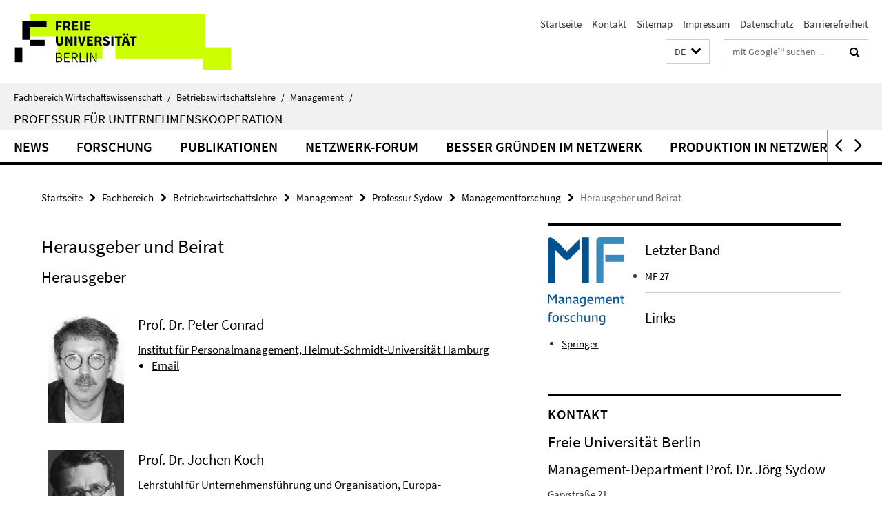

--- FILE ---
content_type: text/html; charset=utf-8
request_url: https://www.wiwiss.fu-berlin.de/fachbereich/bwl/management/sydow/managementforschung/Herausgeber_und_Beirat/index.html
body_size: 8481
content:
<!DOCTYPE html><!-- rendered 2026-01-19 08:24:01 (UTC) --><html class="ltr" lang="de"><head><title>Herausgeber und Beirat • Professur Sydow • Fachbereich Wirtschaftswissenschaft</title><!-- BEGIN Fragment default/25123017/views/head_meta/27611118/1508952600?095424:1823 -->
<meta charset="utf-8" /><meta content="IE=edge" http-equiv="X-UA-Compatible" /><meta content="width=device-width, initial-scale=1.0" name="viewport" /><meta content="authenticity_token" name="csrf-param" />
<meta content="DW4/oRq0MOv9WYr1N8Huu5aGoMNy09spLV0ijzloaOo=" name="csrf-token" /><meta content="Herausgeber und Beirat" property="og:title" /><meta content="website" property="og:type" /><meta content="https://www.wiwiss.fu-berlin.de/fachbereich/bwl/management/sydow/managementforschung/Herausgeber_und_Beirat/index.html" property="og:url" /><!-- BEGIN Fragment default/25123017/views/open_graph_image/18166703/1723565446?122804:20011 -->
<!-- END Fragment default/25123017/views/open_graph_image/18166703/1723565446?122804:20011 -->
<meta content="index,follow" name="robots" /><meta content="2013-07-15" name="dc.date" /><meta content="Herausgeber und Beirat" name="dc.name" /><meta content="DE-BE" name="geo.region" /><meta content="Berlin" name="geo.placename" /><meta content="52.448131;13.286102" name="geo.position" /><link href="https://www.wiwiss.fu-berlin.de/fachbereich/bwl/management/sydow/managementforschung/Herausgeber_und_Beirat/index.html" rel="canonical" /><!-- BEGIN Fragment default/25123017/views/favicon/18166703/1723565446?231941:72019 -->
<link href="/assets/default2/favicon-12a6f1b0e53f527326498a6bfd4c3abd.ico" rel="shortcut icon" /><!-- END Fragment default/25123017/views/favicon/18166703/1723565446?231941:72019 -->
<!-- BEGIN Fragment default/25123017/head/rss/false/18166703/1723565446?114822:22003 -->
<!-- END Fragment default/25123017/head/rss/false/18166703/1723565446?114822:22003 -->
<!-- END Fragment default/25123017/views/head_meta/27611118/1508952600?095424:1823 -->
<!-- BEGIN Fragment default/25123017/head/assets/18166703/1723565446/?055241:86400 -->
<link href="/assets/default2/default_application-part-1-841e7928a8.css" media="all" rel="stylesheet" type="text/css" /><link href="/assets/default2/default_application-part-2-168016bf56.css" media="all" rel="stylesheet" type="text/css" /><script src="/assets/default2/application-781670a880dd5cd1754f30fcf22929cb.js" type="text/javascript"></script><!--[if lt IE 9]><script src="/assets/default2/html5shiv-d11feba7bd03bd542f45c2943ca21fed.js" type="text/javascript"></script><script src="/assets/default2/respond.min-31225ade11a162d40577719d9a33d3ee.js" type="text/javascript"></script><![endif]--><meta content="Rails Connector for Infopark CMS Fiona by Infopark AG (www.infopark.de); Version 6.8.2.36.82613853" name="generator" /><!-- END Fragment default/25123017/head/assets/18166703/1723565446/?055241:86400 -->
</head><body class="site-sydow layout-size-L"><div class="debug page" data-current-path="/fachbereich/bwl/management/sydow/managementforschung/Herausgeber_und_Beirat/"><a class="sr-only" href="#content">Springe direkt zu Inhalt </a><div class="horizontal-bg-container-header nocontent"><div class="container container-header"><header><!-- BEGIN Fragment default/25123017/header-part-1/18259340/1764665027/?230512:86400 -->
<a accesskey="O" id="seitenanfang"></a><a accesskey="H" href="https://www.fu-berlin.de/" hreflang="" id="fu-logo-link" title="Zur Startseite der Freien Universität Berlin"><svg id="fu-logo" version="1.1" viewBox="0 0 775 187.5" x="0" y="0"><defs><g id="fu-logo-elements"><g><polygon points="75 25 156.3 25 156.3 43.8 100 43.8 100 87.5 75 87.5 75 25"></polygon><polygon points="100 87.5 150 87.5 150 106.3 100 106.3 100 87.5"></polygon><polygon points="50 112.5 75 112.5 75 162.5 50 162.5 50 112.5"></polygon></g><g><path d="M187.5,25h19.7v5.9h-12.7v7.2h10.8v5.9h-10.8v12.2h-7.1V25z"></path><path d="M237.7,56.3l-7.1-12.5c3.3-1.5,5.6-4.4,5.6-9c0-7.4-5.4-9.7-12.1-9.7h-11.3v31.3h7.1V45h3.9l6,11.2H237.7z M219.9,30.6 h3.6c3.7,0,5.7,1,5.7,4.1c0,3.1-2,4.7-5.7,4.7h-3.6V30.6z"></path><path d="M242.5,25h19.6v5.9h-12.5v6.3h10.7v5.9h-10.7v7.2h13v5.9h-20.1V25z"></path><path d="M269,25h7.1v31.3H269V25z"></path><path d="M283.2,25h19.6v5.9h-12.5v6.3h10.7v5.9h-10.7v7.2h13v5.9h-20.1V25z"></path></g><g><path d="M427.8,72.7c2,0,3.4-1.4,3.4-3.4c0-1.9-1.4-3.4-3.4-3.4c-2,0-3.4,1.4-3.4,3.4C424.4,71.3,425.8,72.7,427.8,72.7z"></path><path d="M417.2,72.7c2,0,3.4-1.4,3.4-3.4c0-1.9-1.4-3.4-3.4-3.4c-2,0-3.4,1.4-3.4,3.4C413.8,71.3,415.2,72.7,417.2,72.7z"></path><path d="M187.5,91.8V75h7.1v17.5c0,6.1,1.9,8.2,5.4,8.2c3.5,0,5.5-2.1,5.5-8.2V75h6.8v16.8c0,10.5-4.3,15.1-12.3,15.1 C191.9,106.9,187.5,102.3,187.5,91.8z"></path><path d="M218.8,75h7.2l8.2,15.5l3.1,6.9h0.2c-0.3-3.3-0.9-7.7-0.9-11.4V75h6.7v31.3h-7.2L228,90.7l-3.1-6.8h-0.2 c0.3,3.4,0.9,7.6,0.9,11.3v11.1h-6.7V75z"></path><path d="M250.4,75h7.1v31.3h-7.1V75z"></path><path d="M261,75h7.5l3.8,14.6c0.9,3.4,1.6,6.6,2.5,10h0.2c0.9-3.4,1.6-6.6,2.5-10l3.7-14.6h7.2l-9.4,31.3h-8.5L261,75z"></path><path d="M291.9,75h19.6V81h-12.5v6.3h10.7v5.9h-10.7v7.2h13v5.9h-20.1V75z"></path><path d="M342.8,106.3l-7.1-12.5c3.3-1.5,5.6-4.4,5.6-9c0-7.4-5.4-9.7-12.1-9.7H318v31.3h7.1V95.1h3.9l6,11.2H342.8z M325.1,80.7 h3.6c3.7,0,5.7,1,5.7,4.1c0,3.1-2,4.7-5.7,4.7h-3.6V80.7z"></path><path d="M344.9,102.4l4.1-4.8c2.2,1.9,5.1,3.3,7.7,3.3c2.9,0,4.4-1.2,4.4-3c0-2-1.8-2.6-4.5-3.7l-4.1-1.7c-3.2-1.3-6.3-4-6.3-8.5 c0-5.2,4.6-9.3,11.1-9.3c3.6,0,7.4,1.4,10.1,4.1l-3.6,4.5c-2.1-1.6-4-2.4-6.5-2.4c-2.4,0-4,1-4,2.8c0,1.9,2,2.6,4.8,3.7l4,1.6 c3.8,1.5,6.2,4.1,6.2,8.5c0,5.2-4.3,9.7-11.8,9.7C352.4,106.9,348.1,105.3,344.9,102.4z"></path><path d="M373.9,75h7.1v31.3h-7.1V75z"></path><path d="M394.4,81h-8.6V75H410V81h-8.6v25.3h-7.1V81z"></path><path d="M429.2,106.3h7.5L426.9,75h-8.5l-9.8,31.3h7.2l1.9-7.4h9.5L429.2,106.3z M419.2,93.4l0.8-2.9c0.9-3.1,1.7-6.8,2.5-10.1 h0.2c0.8,3.3,1.7,7,2.5,10.1l0.7,2.9H419.2z"></path><path d="M443.6,81h-8.6V75h24.3V81h-8.6v25.3h-7.1V81z"></path></g><g><path d="M187.5,131.2h8.9c6.3,0,10.6,2.2,10.6,7.6c0,3.2-1.7,5.8-4.7,6.8v0.2c3.9,0.7,6.5,3.2,6.5,7.5c0,6.1-4.7,9.1-11.7,9.1 h-9.6V131.2z M195.7,144.7c5.8,0,8.1-2.1,8.1-5.5c0-3.9-2.7-5.4-7.9-5.4h-5.1v10.9H195.7z M196.5,159.9c5.7,0,9.1-2.1,9.1-6.6 c0-4.1-3.3-6-9.1-6h-5.8v12.6H196.5z"></path><path d="M215.5,131.2h17.6v2.8h-14.4v10.6h12.1v2.8h-12.1v12.3h14.9v2.8h-18.1V131.2z"></path><path d="M261.5,162.5l-8.2-14c4.5-0.9,7.4-3.8,7.4-8.7c0-6.3-4.4-8.6-10.7-8.6h-9.4v31.3h3.3v-13.7h6l7.9,13.7H261.5z M243.8,133.9h5.6c5.1,0,8,1.6,8,5.9c0,4.3-2.8,6.3-8,6.3h-5.6V133.9z"></path><path d="M267.4,131.2h3.3v28.5h13.9v2.8h-17.2V131.2z"></path><path d="M290.3,131.2h3.3v31.3h-3.3V131.2z"></path><path d="M302.6,131.2h3.4l12,20.6l3.4,6.4h0.2c-0.2-3.1-0.4-6.4-0.4-9.6v-17.4h3.1v31.3H321l-12-20.6l-3.4-6.4h-0.2 c0.2,3.1,0.4,6.2,0.4,9.4v17.6h-3.1V131.2z"></path></g></g></defs><g id="fu-logo-rects"></g><use x="0" xlink:href="#fu-logo-elements" y="0"></use></svg></a><script>"use strict";var svgFLogoObj = document.getElementById("fu-logo");var rectsContainer = svgFLogoObj.getElementById("fu-logo-rects");var svgns = "http://www.w3.org/2000/svg";var xlinkns = "http://www.w3.org/1999/xlink";function createRect(xPos, yPos) {  var rectWidth = ["300", "200", "150"];  var rectHeight = ["75", "100", "150"];  var rectXOffset = ["0", "100", "50"];  var rectYOffset = ["0", "75", "150"];  var x = rectXOffset[getRandomIntInclusive(0, 2)];  var y = rectYOffset[getRandomIntInclusive(0, 2)];  if (xPos == "1") {    x = x;  }  if (xPos == "2") {    x = +x + 193.75;  }  if (xPos == "3") {    x = +x + 387.5;  }  if (xPos == "4") {    x = +x + 581.25;  }  if (yPos == "1") {    y = y;  }  if (yPos == "2") {    y = +y + 112.5;  }  var cssClasses = "rectangle";  var rectColor = "#CCFF00";  var style = "fill: ".concat(rectColor, ";");  var rect = document.createElementNS(svgns, "rect");  rect.setAttribute("x", x);  rect.setAttribute("y", y);  rect.setAttribute("width", rectWidth[getRandomIntInclusive(0, 2)]);  rect.setAttribute("height", rectHeight[getRandomIntInclusive(0, 2)]);  rect.setAttribute("class", cssClasses);  rect.setAttribute("style", style);  rectsContainer.appendChild(rect);}function getRandomIntInclusive(min, max) {  min = Math.ceil(min);  max = Math.floor(max);  return Math.floor(Math.random() * (max - min + 1)) + min;}function makeGrid() {  for (var i = 1; i < 17; i = i + 1) {    if (i == "1") {      createRect("1", "1");    }    if (i == "2") {      createRect("2", "1");    }    if (i == "3") {      createRect("3", "1");    }    if (i == "5") {      createRect("1", "2");    }    if (i == "6") {      createRect("2", "2");    }    if (i == "7") {      createRect("3", "2");    }    if (i == "8") {      createRect("4", "2");    }  }}makeGrid();</script><a accesskey="H" href="https://www.fu-berlin.de/" hreflang="" id="fu-label-link" title="Zur Startseite der Freien Universität Berlin"><div id="fu-label-wrapper"><svg id="fu-label" version="1.1" viewBox="0 0 50 50" x="0" y="0"><defs><g id="fu-label-elements"><rect height="50" id="fu-label-bg" width="50"></rect><g><polygon points="19.17 10.75 36.01 10.75 36.01 14.65 24.35 14.65 24.35 23.71 19.17 23.71 19.17 10.75"></polygon><polygon points="24.35 23.71 34.71 23.71 34.71 27.6 24.35 27.6 24.35 23.71"></polygon><polygon points="13.99 28.88 19.17 28.88 19.17 39.25 13.99 39.25 13.99 28.88"></polygon></g></g></defs><use x="0" xlink:href="#fu-label-elements" y="0"></use></svg></div><div id="fu-label-text">Freie Universität Berlin</div></a><h1 class="hide">Fachbereich Wirtschaftswissenschaft</h1><hr class="hide" /><h2 class="sr-only">Service-Navigation</h2><ul class="top-nav no-print"><li><a href="/index.html" rel="index" title="Zur Startseite von: Fachbereich Wirtschaftswissenschaft">Startseite</a></li><li><a href="/kontakt/index.html" title="Fachbereich Wirtschaftswissenschaft">Kontakt</a></li><li><a href="/sitemap/index.html" title="">Sitemap</a></li><li><a href="/impressum/index.html" title="Impressum gem. § 5 Telemediengesetz (TMG)">Impressum</a></li><li><a href="https://www.fu-berlin.de/$REDIRECTS/datenschutz.html" title="">Datenschutz</a></li><li><a href="https://www.fu-berlin.de/$REDIRECTS/barrierefreiheit.html" title="">Barrierefreiheit</a></li></ul><!-- END Fragment default/25123017/header-part-1/18259340/1764665027/?230512:86400 -->
<a class="services-menu-icon no-print"><div class="icon-close icon-cds icon-cds-wrong" style="display: none;"></div><div class="icon-menu"><div class="dot"></div><div class="dot"></div><div class="dot"></div></div></a><div class="services-search-icon no-print"><div class="icon-close icon-cds icon-cds-wrong" style="display: none;"></div><div class="icon-search fa fa-search"></div></div><div class="services no-print"><!-- BEGIN Fragment default/25123017/header/languages/18259340/1764665027/?100451:4027 -->
<div class="services-language dropdown"><div aria-haspopup="listbox" aria-label="Sprache auswählen" class="services-dropdown-button btn btn-default" id="lang" role="button"><span aria-label="Deutsch">DE</span><div class="services-dropdown-button-icon"><div class="fa fa-chevron-down services-dropdown-button-icon-open"></div><div class="fa fa-chevron-up services-dropdown-button-icon-close"></div></div></div><ul class="dropdown-menu dropdown-menu-right" role="listbox" tabindex="-1"><li aria-disabled="true" aria-selected="true" class="disabled" role="option"><a href="#" lang="de" title="Diese Seite ist die Deutschsprachige Version">DE: Deutsch</a></li><li role="option"><a class="fub-language-version" data-locale="en" href="#" hreflang="en" lang="en" title="English version">EN: English</a></li></ul></div><!-- END Fragment default/25123017/header/languages/18259340/1764665027/?100451:4027 -->
<!-- BEGIN Fragment default/25123017/header-part-2/18259340/1764665027/?234427:86400 -->
<div class="services-search"><form action="/_search/index.html" class="fub-google-search-form" id="search-form" method="get" role="search"><input name="ie" type="hidden" value="UTF-8" /><label class="search-label" for="search-input">Suchbegriffe</label><input autocomplete="off" class="search-input" id="search-input" name="q" placeholder="mit Google™ suchen ..." title="Suchbegriff bitte hier eingeben" type="text" /><button class="search-button" id="search_button" title="mit Google™ suchen ..." type="submit"><i class="fa fa-search"></i></button></form><div class="search-privacy-link"><a href="http://www.fu-berlin.de/redaktion/impressum/datenschutzhinweise#faq_06_externe_suche" title="Hinweise zur Datenübertragung bei der Google™ Suche">Hinweise zur Datenübertragung bei der Google™ Suche</a></div></div><!-- END Fragment default/25123017/header-part-2/18259340/1764665027/?234427:86400 -->
</div></header></div></div><div class="horizontal-bg-container-identity nocontent"><div class="container container-identity"><div class="identity closed"><i class="identity-text-parent-icon-close fa fa-angle-up no-print"></i><i class="identity-text-parent-icon-open fa fa-angle-down no-print"></i><div class="identity-text-parent no-print"><a class="identity-text-parent-first" href="/index.html" rel="index" title="Zur Startseite von: ">Fachbereich Wirtschaftswissenschaft<span class="identity-text-separator">/</span></a><a class="identity-text-parent-second" href="/fachbereich/bwl/index.html" rel="" title="Zur Startseite von: ">Betriebswirtschaftslehre<span class="identity-text-separator">/</span></a><a class="identity-text-parent-third" href="/fachbereich/bwl/management/index.html" rel="" title="Zur Startseite von: ">Management<span class="identity-text-separator">/</span></a></div><h2 class="identity-text-main"><a href="/fachbereich/bwl/management/sydow/index.html" title="Zur Startseite von:  Professur für Unternehmenskooperation">Professur für Unternehmenskooperation</a></h2></div></div></div><!-- BEGIN Fragment default/25123017/navbar-wrapper-ajax/0/18259340/1764665027/?095744:3600 -->
<div class="navbar-wrapper cms-box-ajax-content" data-ajax-url="/fachbereich/bwl/management/sydow/index.html?comp=navbar&amp;irq=1&amp;pm=0"><nav class="main-nav-container no-print" style=""><div class="container main-nav-container-inner"><div class="main-nav-scroll-buttons" style="display:none"><div id="main-nav-btn-scroll-left" role="button"><div class="fa fa-angle-left"></div></div><div id="main-nav-btn-scroll-right" role="button"><div class="fa fa-angle-right"></div></div></div><div class="main-nav-toggle"><span class="main-nav-toggle-text">Menü</span><span class="main-nav-toggle-icon"><span class="line"></span><span class="line"></span><span class="line"></span></span></div><ul class="main-nav level-1" id="fub-main-nav"><li class="main-nav-item level-1 has-children" data-index="0" data-menu-item-path="#" data-menu-shortened="0"><a class="main-nav-item-link level-1" href="#" title="loading...">News</a><div class="icon-has-children"><div class="fa fa-angle-right"></div><div class="fa fa-angle-down"></div><div class="fa fa-angle-up"></div></div><div class="container main-nav-parent level-2" style="display:none"><p style="margin: 20px;">loading... </p></div></li><li class="main-nav-item level-1 has-children" data-index="1" data-menu-item-path="#" data-menu-shortened="0"><a class="main-nav-item-link level-1" href="#" title="loading...">Forschung</a><div class="icon-has-children"><div class="fa fa-angle-right"></div><div class="fa fa-angle-down"></div><div class="fa fa-angle-up"></div></div><div class="container main-nav-parent level-2" style="display:none"><p style="margin: 20px;">loading... </p></div></li><li class="main-nav-item level-1 has-children" data-index="2" data-menu-item-path="#" data-menu-shortened="0"><a class="main-nav-item-link level-1" href="#" title="loading...">Publikationen</a><div class="icon-has-children"><div class="fa fa-angle-right"></div><div class="fa fa-angle-down"></div><div class="fa fa-angle-up"></div></div><div class="container main-nav-parent level-2" style="display:none"><p style="margin: 20px;">loading... </p></div></li><li class="main-nav-item level-1 has-children" data-index="3" data-menu-item-path="#" data-menu-shortened="0"><a class="main-nav-item-link level-1" href="#" title="loading...">Netzwerk-Forum</a><div class="icon-has-children"><div class="fa fa-angle-right"></div><div class="fa fa-angle-down"></div><div class="fa fa-angle-up"></div></div><div class="container main-nav-parent level-2" style="display:none"><p style="margin: 20px;">loading... </p></div></li><li class="main-nav-item level-1 has-children" data-index="4" data-menu-item-path="#" data-menu-shortened="0"><a class="main-nav-item-link level-1" href="#" title="loading...">Besser Gründen im Netzwerk</a><div class="icon-has-children"><div class="fa fa-angle-right"></div><div class="fa fa-angle-down"></div><div class="fa fa-angle-up"></div></div><div class="container main-nav-parent level-2" style="display:none"><p style="margin: 20px;">loading... </p></div></li><li class="main-nav-item level-1 has-children" data-index="5" data-menu-item-path="#" data-menu-shortened="0"><a class="main-nav-item-link level-1" href="#" title="loading...">Produktion in Netzwerken</a><div class="icon-has-children"><div class="fa fa-angle-right"></div><div class="fa fa-angle-down"></div><div class="fa fa-angle-up"></div></div><div class="container main-nav-parent level-2" style="display:none"><p style="margin: 20px;">loading... </p></div></li></ul></div><div class="main-nav-flyout-global"><div class="container"></div><button id="main-nav-btn-flyout-close" type="button"><div id="main-nav-btn-flyout-close-container"><i class="fa fa-angle-up"></i></div></button></div></nav></div><script type="text/javascript">$(document).ready(function () { Luise.Navigation.init(); });</script><!-- END Fragment default/25123017/navbar-wrapper-ajax/0/18259340/1764665027/?095744:3600 -->
<div class="content-wrapper main horizontal-bg-container-main"><div class="container breadcrumbs-container nocontent"><div class="row"><div class="col-xs-12"><div class="box breadcrumbs no-print"><p class="hide">Pfadnavigation</p><ul class="fu-breadcrumb"><li><a href="/index.html">Startseite</a><i class="fa fa-chevron-right"></i></li><li><a href="/fachbereich/index.html">Fachbereich</a><i class="fa fa-chevron-right"></i></li><li><a href="/fachbereich/bwl/index.html">Betriebswirtschaftslehre</a><i class="fa fa-chevron-right"></i></li><li><a href="/fachbereich/bwl/management/index.html">Management</a><i class="fa fa-chevron-right"></i></li><li><a href="/fachbereich/bwl/management/sydow/index.html">Professur Sydow</a><i class="fa fa-chevron-right"></i></li><li><a href="/fachbereich/bwl/management/sydow/managementforschung/index.html">Managementforschung</a><i class="fa fa-chevron-right"></i></li><li class="active">Herausgeber und Beirat</li></ul></div></div></div></div><div class="container"><div class="row"><main class="col-m-7 print-full-width"><!--skiplink anchor: content--><div class="fub-content fub-fu_basis_ordner"><a id="content"></a><div class="box box-standard-body box-standard-body-cms-7"><h1>Herausgeber und Beirat</h1><!-- BEGIN Fragment default/25123017/content_media/27611118/1508952600/27611118/1508952600/?093402:601 -->
<!-- END Fragment default/25123017/content_media/27611118/1508952600/27611118/1508952600/?093402:601 -->
<div class="editor-content hyphens"><h2>Herausgeber</h2>
<table style="width: 100%;" cellspacing="5" class="border_none" cellpadding="5" border="0">
<tbody>
<tr valign="top">
<td valign="top">
<h3><img src="/fachbereich/bwl/management/sydow/media/bilder/conrad.jpg" width="110" height="156" alt="" /></h3>
</td>
<td valign="top">
<h3>Prof. Dr. Peter Conrad</h3>
<a href="http://www.hsu-hh.de/ifpm/index_ZwoftCzcNCn0CQDY.html" target="_blank">Institut für Personalmanagement, Helmut-Schmidt-Universität Hamburg</a><br />
<ul>
<li><a href="mailto:peter.conrad@hsu-hh.de">Email</a></li>
</ul>
</td>
</tr>
<tr valign="top">
<td valign="top">
<h3><img src="/fachbereich/bwl/management/sydow/media/bilder/Koch_thumb.jpg" width="110" height="156" alt="" /></h3>
</td>
<td valign="top">
<h3>Prof. Dr. Jochen Koch</h3>
<a href="http://www.wiwi.euv-frankfurt-o.de/de/lehrstuhl/mm/ufo/team/koch/index.html" target="_blank">Lehrstuhl für Unternehmensführung und Organisation, Europa-Universität Viadrina, Frankfurt (Oder)</a><br />
<ul>
<li><a href="mailto:koch@euv-frankfurt-o.de">Email</a></li>
</ul>
</td>
</tr>
<tr valign="top">
<td valign="top">
<h3><img src="/fachbereich/bwl/management/sydow/media/bilder/sydow.jpg" width="110" height="156" alt="" /></h3>
</td>
<td valign="top">
<h3>Prof. Dr. Jörg Sydow</h3>
<a href="http://www.wiwiss.fu-berlin.de/institute/management/sydow/index.html" target="_blank">Management-Department, Freie Universität Berlin</a><br />
<ul>
<li><a href="mailto:joerg.sydow@fu-berlin.de">Email</a></li>
</ul>
</td>
</tr>
</tbody>
</table>
<h2><a name="beirat"></a>Beiräte</h2>
<h3>aus dem Bereich der Betriebswirtschaftslehre</h3>
<ul>
<li><a href="http://www.uibk.ac.at/atr/researchers/becker.html" target="_blank">Prof. Dr. Albrecht Becker, Universität Innsbruck</a></li>
<li><a href="http://cms.uni-kassel.de/unicms/index.php?id=30408" target="_blank">Prof. Dr. Peter Eberl, Universität Kassel</a></li>
<li><a href="https://www.wiso.uni-hamburg.de/fachbereich-sozoek/professuren/geiger/team/geiger-daniel.html" target="_blank">Prof. Dr. Daniel Geiger, Universität Hamburg</a></li>
<li><a href="http://www.msm.uni-due.de/index.php?id=4310" target="_blank">Prof. Dr. J. Torsten Gerpott, Universität Duisburg-Essen</a></li>
<li><a href="http://www.wa.uni-hannover.de/wa/WIR/haunschild/haunschild.html" target="_blank">Prof. Dr. Axel Haunschild, Universität Hannover</a></li>
<li><a href="http://bach.wu-wien.ac.at/bachapp/cgi-bin/fides/fides.aspx?person=true;search=true;tid=2029;lang=DE" target="_blank">Prof. Dr. Werner Hoffmann, Wirtschaftsuniversität Wien</a></li>
<li><a href="http://www.im.wiso.uni-erlangen.de/holtbruegge.html" target="_blank">Prof. Dr. Dirk Holtbrügge, Universität Erlangen-Nürnberg</a></li>
<li><a href="http://www.executiveacademy.at/exac/trainer?trainer_id=73489" target="_blank">Prof. Dr. Helmut Kasper, Wirtschaftsuniversität Wien</a></li>
<li><a href="http://tu-dresden.de/die_tu_dresden/fakultaeten/fakultaet_wirtschaftswissenschaften/bwl/org/team/inhaber" target="_blank">Prof. Dr. Frank Schirmer, Technische Universität Dresden</a></li>
<li><a href="http://www.ifpm.unisg.ch/de/Ueber%20uns/Team?person=96fc6fb1-26f5-4b31-bf63-c613e22ac978&amp;name=Antoinette_Weibel" target="_blank">Prof. Dr. Antoinette Weibel, Universität St.Gallen</a></li>
<li><a href="http://www.fernuni-hagen.de/bwlpfo/team/juergen.weibler.shtml" target="_blank">Prof. Dr. Jürgen Weibler, FernUniversität in Hagen</a></li>
<li><a href="http://www2.le.ac.uk/departments/management/people/elke-weik" target="_blank">Dr. Elke Weik, Universität Leicester</a></li>
<li><a href="http://www.marketing.bwl.uni-muenchen.de/9_symposium/fgmtagung12/referenten/weller/index.html" target="_blank">Prof. Dr. Ingo Weller, Universität München</a></li>
<li><a href="http://www.fernuni-hagen.de/weibler/team/juergen.weibler.shtml" target="_blank">Prof. Dr. Uta Wilkens, Universität Bochum</a></li>
</ul>
<h3>aus dem Bereich der Arbeits- und Organisationspsychologie bzw. -soziologie und der Politologie</h3>
<ul>
<li><a href="http://www.mpifg.de/people/jb1/index_de.asp" target="_blank">Prof. Dr. Jens Beckert, Max-Planck-Institut für Gesellschaftsforschung Köln</a></li>
<li><a href="http://www.wiwiss.fu-berlin.de/forschung/pfadkolleg/traeger/Juergens.html" target="_blank">Prof. Dr. Ulrich Jürgens, Wissenschaftszentrum und Freie Universität Berlin</a></li>
<li><a href="http://www.mpifg.de/people/sq/index_de.asp" target="_blank">Prof. Dr. Sigrid Quack, Universität Duisburg-Essen</a></li>
</ul>
<h3>Ehemalige Mitherausgeber</h3>
<ul>
<li>Prof. Dr. Wolfgang H. Staehle, FU Berlin, 1991 - 1993</li>
<li><a href="http://www.wiwiss.fu-berlin.de/fachbereich/bwl/management/schreyoegg/team/schreyoegg/index.html">Prof. Dr. Georg Schreyögg, FU Berlin</a>, 1994 - 2011</li>
</ul>
</div></div><noscript><div class="warning_box"><em class="mark-4">Für eine optimale Darstellung dieser Seite aktivieren Sie bitte JavaScript.</em></div></noscript></div></main><!-- BEGIN Fragment default/25123017/sidebar_subtree/26744936/1607279100/?093327:1801 -->
<aside class="col-m-5 sidebar-right no-print nocontent"><div class="row"><div class="col-l-11 col-l-offset-1"><div class="content-element"><div class="box box-text box-border box-text-cms-5 cms-box_links"><figure class="box-text-icaption" data-debug-style="5"><div class="icaption-image"><a href="/fachbereich/bwl/management/sydow/managementforschung/_media/MF_Logo_lang_RGB.png?html=1&amp;locale=de&amp;pageref=26744936&amp;ref=28505177" rel="nofollow" title="Bild vergrößern"><picture data-colspan="5" data-image-max-width="-" data-image-size="M"><source data-screen-size='xl' srcset='/fachbereich/bwl/management/sydow/managementforschung/_media/MF_Logo_lang_RGB.png?width=350 1x, /fachbereich/bwl/management/sydow/managementforschung/_media/MF_Logo_lang_RGB.png?width=700 2x, /fachbereich/bwl/management/sydow/managementforschung/_media/MF_Logo_lang_RGB.png?width=1300 3x' media='(min-width: 1200px)' ><source data-screen-size='l' srcset='/fachbereich/bwl/management/sydow/managementforschung/_media/MF_Logo_lang_RGB.png?width=250 1x, /fachbereich/bwl/management/sydow/managementforschung/_media/MF_Logo_lang_RGB.png?width=500 2x, /fachbereich/bwl/management/sydow/managementforschung/_media/MF_Logo_lang_RGB.png?width=1000 3x' media='(min-width: 990px)' ><source data-screen-size='m' srcset='/fachbereich/bwl/management/sydow/managementforschung/_media/MF_Logo_lang_RGB.png?width=250 1x, /fachbereich/bwl/management/sydow/managementforschung/_media/MF_Logo_lang_RGB.png?width=500 2x, /fachbereich/bwl/management/sydow/managementforschung/_media/MF_Logo_lang_RGB.png?width=1000 3x' media='(min-width: 768px)' ><source data-screen-size='s' srcset='/fachbereich/bwl/management/sydow/managementforschung/_media/MF_Logo_lang_RGB.png?width=500 1x, /fachbereich/bwl/management/sydow/managementforschung/_media/MF_Logo_lang_RGB.png?width=1000 2x, /fachbereich/bwl/management/sydow/managementforschung/_media/MF_Logo_lang_RGB.png?width=2000 3x' media='(min-width: 520px)' ><source data-screen-size='xs' srcset='/fachbereich/bwl/management/sydow/managementforschung/_media/MF_Logo_lang_RGB.png?width=250 1x, /fachbereich/bwl/management/sydow/managementforschung/_media/MF_Logo_lang_RGB.png?width=500 2x, /fachbereich/bwl/management/sydow/managementforschung/_media/MF_Logo_lang_RGB.png?width=1000 3x' ><img alt="MF_Logo_lang_RGB" class="figure-img" data-image-obj-id="43477029" src="/fachbereich/bwl/management/sydow/managementforschung/_media/MF_Logo_lang_RGB.png?width=500" style="width:100%;" /></picture></a></div></figure><div class="box-text-text hyphens"><div class="editor-content "><h3>Letzter Band</h3>
<ul>
<li><a href="https://link.springer.com/journal/41113/27/1/page/1" target="_blank">MF 27</a></li>
</ul>
<hr />
<h3>Links</h3>
<ul>
<li><a href="http://www.springer.com/new+%26+forthcoming+titles+%28default%29/journal/41113" target="_blank">Springer</a></li>
</ul></div></div></div></div></div></div><div class="row"><div class="col-l-11 col-l-offset-1"><div class="content-element"><div class="box box-text box-border box-text-cms-5 cms-box_adresse"><h3 class="box-text-headline">Kontakt</h3><div class="box-text-text hyphens"><div class="editor-content "><h2>Freie Universität Berlin</h2>
<h3>Management-Department Prof. Dr. Jörg Sydow</h3>
<p>Garystraße 21<br />14195 Berlin<br />Tel. (030) 838 53782<br />Fax: (030) 838 56808<br /><a href="mailto:managementforschung@wiwiss.fu-berlin.de">E-Mail &gt;&gt;</a></p></div></div></div></div></div></div></aside><!-- END Fragment default/25123017/sidebar_subtree/26744936/1607279100/?093327:1801 -->
</div></div></div><!-- BEGIN Fragment default/25123017/footer/banners/26744936/1607279100/?100326:3600 -->
<div class="container container-bottom-banner"><div class="box box-bottom-banner box-bottom-banner-cms-Logos_HSU"><a href="http://www.hsu-hh.de" class="box-bottom-banner-link" target="_blank"><picture data-adaptive-with="500"><source data-screen-size='-' srcset='/fachbereich/bwl/management/sydow/managementforschung/_media/Logos_HSU.gif?width=500 1x, /fachbereich/bwl/management/sydow/managementforschung/_media/Logos_HSU.gif?width=1000 2x, /fachbereich/bwl/management/sydow/managementforschung/_media/Logos_HSU.gif?width=2000 3x' ><img alt="Helmut Schmidt Universität" class="figure-img" data-image-obj-id="28504755" src="/fachbereich/bwl/management/sydow/managementforschung/_media/Logos_HSU.gif?width=500" /></picture></a></div><div class="box box-bottom-banner box-bottom-banner-cms-logo_via2"><a href="http://www.wiwi.euv-frankfurt-o.de/de/forschung/index.html" class="box-bottom-banner-link" target="_blank"><picture data-adaptive-with="500"><source data-screen-size='-' srcset='/fachbereich/bwl/management/sydow/managementforschung/_media/logo_via2.gif?width=500 1x, /fachbereich/bwl/management/sydow/managementforschung/_media/logo_via2.gif?width=1000 2x, /fachbereich/bwl/management/sydow/managementforschung/_media/logo_via2.gif?width=2000 3x' ><img alt="logo_via2" class="figure-img" data-image-obj-id="28504736" src="/fachbereich/bwl/management/sydow/managementforschung/_media/logo_via2.gif?width=500" /></picture></a></div></div><!-- END Fragment default/25123017/footer/banners/26744936/1607279100/?100326:3600 -->
<div class="horizontal-bg-container-footer no-print nocontent"><footer><div class="container container-footer"><div class="row"><!-- BEGIN Fragment default/25123017/footer/col-2/18259340/1764665027/?095745:3600 -->
<div class="col-m-6 col-l-3"><div class="box"><h3 class="footer-section-headline">Service-Navigation</h3><ul class="footer-section-list fa-ul"><li><a href="/index.html" rel="index" title="Zur Startseite von: Fachbereich Wirtschaftswissenschaft"><i class="fa fa-li fa-chevron-right"></i>Startseite</a></li><li><a href="/kontakt/index.html" title="Fachbereich Wirtschaftswissenschaft"><i class="fa fa-li fa-chevron-right"></i>Kontakt</a></li><li><a href="/sitemap/index.html" title=""><i class="fa fa-li fa-chevron-right"></i>Sitemap</a></li><li><a href="/impressum/index.html" title="Impressum gem. § 5 Telemediengesetz (TMG)"><i class="fa fa-li fa-chevron-right"></i>Impressum</a></li><li><a href="https://www.fu-berlin.de/$REDIRECTS/datenschutz.html" title=""><i class="fa fa-li fa-chevron-right"></i>Datenschutz</a></li><li><a href="https://www.fu-berlin.de/$REDIRECTS/barrierefreiheit.html" title=""><i class="fa fa-li fa-chevron-right"></i>Barrierefreiheit</a></li></ul></div></div><!-- END Fragment default/25123017/footer/col-2/18259340/1764665027/?095745:3600 -->
<div class="col-m-6 col-l-3"><div class="box"><h3 class="footer-section-headline">Diese Seite</h3><ul class="footer-section-list fa-ul"><li><a href="#" onclick="javascript:self.print();return false;" rel="alternate" role="button" title="Diese Seite drucken"><i class="fa fa-li fa-chevron-right"></i>Drucken</a></li><!-- BEGIN Fragment default/25123017/footer/col-4.rss/18259340/1764665027/?095745:3600 -->
<!-- END Fragment default/25123017/footer/col-4.rss/18259340/1764665027/?095745:3600 -->
<!-- BEGIN Fragment default/25123017/footer/col-4.languages/18259340/1764665027/?095745:3600 -->
<li><a class="fub-language-version" data-locale="de" href="/fachbereich/bwl/management/sydow/index.html?irq=0&amp;next=en" hreflang="en" lang="en" title="English version"><i class="fa fa-li fa-chevron-right"></i>English</a></li><!-- END Fragment default/25123017/footer/col-4.languages/18259340/1764665027/?095745:3600 -->
</ul></div></div><div class="clearfix visible-m"></div></div></div><div class="container container-seal"><div class="row"><div class="col-xs-12"><img alt="Siegel der Freien Universität Berlin" id="fu-seal" src="/assets/default2/fu-siegel-web-schwarz-684a4d11be3c3400d8906a344a77c9a4.png" /><div id="fu-seal-description">Das wissenschaftliche Ethos der Freien Universität Berlin wird seit ihrer Gründung im Dezember 1948 von drei Werten bestimmt: Wahrheit, Gerechtigkeit und Freiheit.</div></div></div></div></footer></div><script src="/assets/default2/henry-55a2f6b1df7f8729fca2d550689240e9.js" type="text/javascript"></script></div></body></html>

--- FILE ---
content_type: text/html; charset=utf-8
request_url: https://www.wiwiss.fu-berlin.de/fachbereich/bwl/management/sydow/index.html?comp=navbar&irq=1&pm=0
body_size: 1905
content:
<!-- BEGIN Fragment default/25123017/navbar-wrapper/18259340/1764665027/?094106:1800 -->
<!-- BEGIN Fragment default/25123017/navbar/8471c12eba164aa6d5cc0431aa7da51ceae4ca7d/?083155:86400 -->
<nav class="main-nav-container no-print nocontent" style="display: none;"><div class="container main-nav-container-inner"><div class="main-nav-scroll-buttons" style="display:none"><div id="main-nav-btn-scroll-left" role="button"><div class="fa fa-angle-left"></div></div><div id="main-nav-btn-scroll-right" role="button"><div class="fa fa-angle-right"></div></div></div><div class="main-nav-toggle"><span class="main-nav-toggle-text">Menü</span><span class="main-nav-toggle-icon"><span class="line"></span><span class="line"></span><span class="line"></span></span></div><ul class="main-nav level-1" id="fub-main-nav"><li class="main-nav-item level-1" data-index="0" data-menu-item-path="/fachbereich/bwl/management/sydow/News" data-menu-shortened="0" id="main-nav-item-News"><a class="main-nav-item-link level-1" href="/fachbereich/bwl/management/sydow/News/index.html">News</a></li><li class="main-nav-item level-1 has-children" data-index="1" data-menu-item-path="/fachbereich/bwl/management/sydow/forschung" data-menu-shortened="0" id="main-nav-item-forschung"><a class="main-nav-item-link level-1" href="/fachbereich/bwl/management/sydow/forschung/index.html">Forschung</a><div class="icon-has-children"><div class="fa fa-angle-right"></div><div class="fa fa-angle-down"></div><div class="fa fa-angle-up"></div></div><div class="container main-nav-parent level-2" style="display:none"><a class="main-nav-item-link level-1" href="/fachbereich/bwl/management/sydow/forschung/index.html"><span>Zur Übersichtsseite Forschung</span></a></div><ul class="main-nav level-2"><li class="main-nav-item level-2 " data-menu-item-path="/fachbereich/bwl/management/sydow/forschung/forschungsprogramm"><a class="main-nav-item-link level-2" href="/fachbereich/bwl/management/sydow/forschung/forschungsprogramm/index.html">Forschungsprogramm</a></li><li class="main-nav-item level-2 " data-menu-item-path="/fachbereich/bwl/management/sydow/forschung/dissertationsprojekte"><a class="main-nav-item-link level-2" href="/fachbereich/bwl/management/sydow/forschung/dissertationsprojekte/index.html">Dissertationsprojekte</a></li><li class="main-nav-item level-2 " data-menu-item-path="/fachbereich/bwl/management/sydow/forschung/drittmittelprojekte"><a class="main-nav-item-link level-2" href="/fachbereich/bwl/management/sydow/forschung/drittmittelprojekte/index.html">Drittmittelprojekte</a></li></ul></li><li class="main-nav-item level-1" data-index="2" data-menu-item-path="/fachbereich/bwl/management/sydow/publikationen" data-menu-shortened="0" id="main-nav-item-publikationen"><a class="main-nav-item-link level-1" href="/fachbereich/bwl/management/sydow/publikationen/index.html">Publikationen</a></li><li class="main-nav-item level-1" data-index="3" data-menu-item-path="/fachbereich/bwl/management/sydow/netzwerkforum" data-menu-shortened="0" id="main-nav-item-netzwerkforum"><a class="main-nav-item-link level-1" href="/fachbereich/bwl/management/sydow/netzwerkforum/index.html">Netzwerk-Forum</a></li><li class="main-nav-item level-1 has-children" data-index="4" data-menu-item-path="/fachbereich/bwl/management/sydow/entrepreneurship" data-menu-shortened="0" id="main-nav-item-entrepreneurship"><a class="main-nav-item-link level-1" href="/fachbereich/bwl/management/sydow/entrepreneurship/index.html">Besser Gründen im Netzwerk</a><div class="icon-has-children"><div class="fa fa-angle-right"></div><div class="fa fa-angle-down"></div><div class="fa fa-angle-up"></div></div><div class="container main-nav-parent level-2" style="display:none"><a class="main-nav-item-link level-1" href="/fachbereich/bwl/management/sydow/entrepreneurship/index.html"><span>Zur Übersichtsseite Besser Gründen im Netzwerk</span></a></div><ul class="main-nav level-2"><li class="main-nav-item level-2 " data-menu-item-path="/fachbereich/bwl/management/sydow/entrepreneurship/forschung"><a class="main-nav-item-link level-2" href="/fachbereich/bwl/management/sydow/entrepreneurship/forschung/index.html">Forschung</a></li><li class="main-nav-item level-2 " data-menu-item-path="/fachbereich/bwl/management/sydow/entrepreneurship/lehre"><a class="main-nav-item-link level-2" href="/fachbereich/bwl/management/sydow/entrepreneurship/lehre/index.html">Lehre</a></li></ul></li><li class="main-nav-item level-1 has-children" data-index="5" data-menu-item-path="/fachbereich/bwl/management/sydow/produktion-in-netzwerken" data-menu-shortened="0" id="main-nav-item-produktion-in-netzwerken"><a class="main-nav-item-link level-1" href="/fachbereich/bwl/management/sydow/produktion-in-netzwerken/index.html">Produktion in Netzwerken</a><div class="icon-has-children"><div class="fa fa-angle-right"></div><div class="fa fa-angle-down"></div><div class="fa fa-angle-up"></div></div><div class="container main-nav-parent level-2" style="display:none"><a class="main-nav-item-link level-1" href="/fachbereich/bwl/management/sydow/produktion-in-netzwerken/index.html"><span>Zur Übersichtsseite Produktion in Netzwerken</span></a></div><ul class="main-nav level-2"><li class="main-nav-item level-2 has-children" data-menu-item-path="/fachbereich/bwl/management/sydow/produktion-in-netzwerken/allgemeines"><a class="main-nav-item-link level-2" href="/fachbereich/bwl/management/sydow/produktion-in-netzwerken/allgemeines/index.html">Allgemeines</a><div class="icon-has-children"><div class="fa fa-angle-right"></div><div class="fa fa-angle-down"></div><div class="fa fa-angle-up"></div></div><ul class="main-nav level-3"><li class="main-nav-item level-3 " data-menu-item-path="/fachbereich/bwl/management/sydow/produktion-in-netzwerken/allgemeines/einfuehrung-zum-buch"><a class="main-nav-item-link level-3" href="/fachbereich/bwl/management/sydow/produktion-in-netzwerken/allgemeines/einfuehrung-zum-buch/index.html">Einführung zum Buch</a></li><li class="main-nav-item level-3 " data-menu-item-path="/fachbereich/bwl/management/sydow/produktion-in-netzwerken/allgemeines/presse"><a class="main-nav-item-link level-3" href="/fachbereich/bwl/management/sydow/produktion-in-netzwerken/allgemeines/presse/index.html">Presse</a></li></ul></li><li class="main-nav-item level-2 has-children" data-menu-item-path="/fachbereich/bwl/management/sydow/produktion-in-netzwerken/einleitung"><a class="main-nav-item-link level-2" href="/fachbereich/bwl/management/sydow/produktion-in-netzwerken/einleitung/index.html">Einleitung</a><div class="icon-has-children"><div class="fa fa-angle-right"></div><div class="fa fa-angle-down"></div><div class="fa fa-angle-up"></div></div><ul class="main-nav level-3"><li class="main-nav-item level-3 " data-menu-item-path="/fachbereich/bwl/management/sydow/produktion-in-netzwerken/einleitung/smarte_produktion_im_netzwerk"><a class="main-nav-item-link level-3" href="/fachbereich/bwl/management/sydow/produktion-in-netzwerken/einleitung/smarte_produktion_im_netzwerk/index.html">Kapitel 1: Smarte Produktion im Netzwerk</a></li><li class="main-nav-item level-3 " data-menu-item-path="/fachbereich/bwl/management/sydow/produktion-in-netzwerken/einleitung/make__buy___cooperate__die_alternativen"><a class="main-nav-item-link level-3" href="/fachbereich/bwl/management/sydow/produktion-in-netzwerken/einleitung/make__buy___cooperate__die_alternativen/index.html">Kapitel 2: Make, Buy &amp; Cooperate: Die Alternativen</a></li></ul></li><li class="main-nav-item level-2 has-children" data-menu-item-path="/fachbereich/bwl/management/sydow/produktion-in-netzwerken/teil_i__make"><a class="main-nav-item-link level-2" href="/fachbereich/bwl/management/sydow/produktion-in-netzwerken/teil_i__make/index.html">Teil I: Make</a><div class="icon-has-children"><div class="fa fa-angle-right"></div><div class="fa fa-angle-down"></div><div class="fa fa-angle-up"></div></div><ul class="main-nav level-3"><li class="main-nav-item level-3 " data-menu-item-path="/fachbereich/bwl/management/sydow/produktion-in-netzwerken/teil_i__make/grundfragen_des_produktionsmanagements"><a class="main-nav-item-link level-3" href="/fachbereich/bwl/management/sydow/produktion-in-netzwerken/teil_i__make/grundfragen_des_produktionsmanagements/index.html">Kapitel 3: Grundfragen des Produktionsmanagements</a></li><li class="main-nav-item level-3 " data-menu-item-path="/fachbereich/bwl/management/sydow/produktion-in-netzwerken/teil_i__make/produktionsstrategie_als_teil_der_unternehmungsstrategie"><a class="main-nav-item-link level-3" href="/fachbereich/bwl/management/sydow/produktion-in-netzwerken/teil_i__make/produktionsstrategie_als_teil_der_unternehmungsstrategie/index.html">Kapitel 4: Produktionsstrategie als Teil der Unternehmungsstrategie</a></li><li class="main-nav-item level-3 " data-menu-item-path="/fachbereich/bwl/management/sydow/produktion-in-netzwerken/teil_i__make/produktionsorganisation__typen__formen__konzepte"><a class="main-nav-item-link level-3" href="/fachbereich/bwl/management/sydow/produktion-in-netzwerken/teil_i__make/produktionsorganisation__typen__formen__konzepte/index.html">Kapitel 5: Produktionsorganisation: Typen, Formen, Konzepte</a></li><li class="main-nav-item level-3 " data-menu-item-path="/fachbereich/bwl/management/sydow/produktion-in-netzwerken/teil_i__make/operatives_produktionsmanagement__produktionsplanung_und_-steuerung"><a class="main-nav-item-link level-3" href="/fachbereich/bwl/management/sydow/produktion-in-netzwerken/teil_i__make/operatives_produktionsmanagement__produktionsplanung_und_-steuerung/index.html">Kapitel 6: Operatives Produktionsmanagement: Produktionsplanung und -steuerung</a></li></ul></li><li class="main-nav-item level-2 has-children" data-menu-item-path="/fachbereich/bwl/management/sydow/produktion-in-netzwerken/teil_ii__buy"><a class="main-nav-item-link level-2" href="/fachbereich/bwl/management/sydow/produktion-in-netzwerken/teil_ii__buy/index.html">Teil II: Buy</a><div class="icon-has-children"><div class="fa fa-angle-right"></div><div class="fa fa-angle-down"></div><div class="fa fa-angle-up"></div></div><ul class="main-nav level-3"><li class="main-nav-item level-3 " data-menu-item-path="/fachbereich/bwl/management/sydow/produktion-in-netzwerken/teil_ii__buy/grundfragen_des_beschaffungsmanagements"><a class="main-nav-item-link level-3" href="/fachbereich/bwl/management/sydow/produktion-in-netzwerken/teil_ii__buy/grundfragen_des_beschaffungsmanagements/index.html">Kapitel 7: Grundfragen des Beschaffungsmanagements</a></li><li class="main-nav-item level-3 " data-menu-item-path="/fachbereich/bwl/management/sydow/produktion-in-netzwerken/teil_ii__buy/beschaffungsstrategie_als_teil_der_unternehmungsstrategie"><a class="main-nav-item-link level-3" href="/fachbereich/bwl/management/sydow/produktion-in-netzwerken/teil_ii__buy/beschaffungsstrategie_als_teil_der_unternehmungsstrategie/index.html">Kapitel 8: Beschaffungsstrategie als Teil der Unternehmungsstrategie</a></li><li class="main-nav-item level-3 " data-menu-item-path="/fachbereich/bwl/management/sydow/produktion-in-netzwerken/teil_ii__buy/beschaffungsorganisation__typen__formen__konzepte"><a class="main-nav-item-link level-3" href="/fachbereich/bwl/management/sydow/produktion-in-netzwerken/teil_ii__buy/beschaffungsorganisation__typen__formen__konzepte/index.html">Kapitel 9: Beschaffungsorganisation: Typen, Formen, Konzepte</a></li><li class="main-nav-item level-3 " data-menu-item-path="/fachbereich/bwl/management/sydow/produktion-in-netzwerken/teil_ii__buy/operatives_beschaffungsmanagement__techniken_und_taetigkeiten"><a class="main-nav-item-link level-3" href="/fachbereich/bwl/management/sydow/produktion-in-netzwerken/teil_ii__buy/operatives_beschaffungsmanagement__techniken_und_taetigkeiten/index.html">Kapitel 10: Operatives Beschaffungsmanagement: Techniken und Tätigkeiten</a></li></ul></li><li class="main-nav-item level-2 has-children" data-menu-item-path="/fachbereich/bwl/management/sydow/produktion-in-netzwerken/teil_iii__cooperate"><a class="main-nav-item-link level-2" href="/fachbereich/bwl/management/sydow/produktion-in-netzwerken/teil_iii__cooperate/index.html">Teil III: Cooperate</a><div class="icon-has-children"><div class="fa fa-angle-right"></div><div class="fa fa-angle-down"></div><div class="fa fa-angle-up"></div></div><ul class="main-nav level-3"><li class="main-nav-item level-3 " data-menu-item-path="/fachbereich/bwl/management/sydow/produktion-in-netzwerken/teil_iii__cooperate/grundfragen_des_netzwerkmanagements"><a class="main-nav-item-link level-3" href="/fachbereich/bwl/management/sydow/produktion-in-netzwerken/teil_iii__cooperate/grundfragen_des_netzwerkmanagements/index.html">Kapitel 11: Grundfragen des Netzwerkmanagements</a></li><li class="main-nav-item level-3 " data-menu-item-path="/fachbereich/bwl/management/sydow/produktion-in-netzwerken/teil_iii__cooperate/kollektive_strategie_in_produktionsnetzwerken"><a class="main-nav-item-link level-3" href="/fachbereich/bwl/management/sydow/produktion-in-netzwerken/teil_iii__cooperate/kollektive_strategie_in_produktionsnetzwerken/index.html">Kapitel 12: Kollektive Strategie in Produktionsnetzwerken</a></li><li class="main-nav-item level-3 " data-menu-item-path="/fachbereich/bwl/management/sydow/produktion-in-netzwerken/teil_iii__cooperate/organisation_von_produktionsnetzwerken"><a class="main-nav-item-link level-3" href="/fachbereich/bwl/management/sydow/produktion-in-netzwerken/teil_iii__cooperate/organisation_von_produktionsnetzwerken/index.html">Kapitel 13: Organisation von Produktionsnetzwerken</a></li><li class="main-nav-item level-3 " data-menu-item-path="/fachbereich/bwl/management/sydow/produktion-in-netzwerken/teil_iii__cooperate/operatives_netzwerkmanagement__rollen_und_kontrollen"><a class="main-nav-item-link level-3" href="/fachbereich/bwl/management/sydow/produktion-in-netzwerken/teil_iii__cooperate/operatives_netzwerkmanagement__rollen_und_kontrollen/index.html">Kapitel 14: Operatives Netzwerkmanagement: Rollen und Kontrollen</a></li></ul></li><li class="main-nav-item level-2 has-children" data-menu-item-path="/fachbereich/bwl/management/sydow/produktion-in-netzwerken/ausblick"><a class="main-nav-item-link level-2" href="/fachbereich/bwl/management/sydow/produktion-in-netzwerken/ausblick/index.html">Ausblick</a><div class="icon-has-children"><div class="fa fa-angle-right"></div><div class="fa fa-angle-down"></div><div class="fa fa-angle-up"></div></div><ul class="main-nav level-3"><li class="main-nav-item level-3 " data-menu-item-path="/fachbereich/bwl/management/sydow/produktion-in-netzwerken/ausblick/innovation_in_produktionsnetzwerken"><a class="main-nav-item-link level-3" href="/fachbereich/bwl/management/sydow/produktion-in-netzwerken/ausblick/innovation_in_produktionsnetzwerken/index.html">Kapitel 15: Innovation in Produktionsnetzwerken</a></li><li class="main-nav-item level-3 " data-menu-item-path="/fachbereich/bwl/management/sydow/produktion-in-netzwerken/ausblick/produktion_in_netzwerken__grenzen_und_perspektiven"><a class="main-nav-item-link level-3" href="/fachbereich/bwl/management/sydow/produktion-in-netzwerken/ausblick/produktion_in_netzwerken__grenzen_und_perspektiven/index.html">Kapitel 16: Produktion in Netzwerken: Grenzen und Perspektiven</a></li></ul></li><li class="main-nav-item level-2 " data-menu-item-path="/fachbereich/bwl/management/sydow/produktion-in-netzwerken/autoren"><a class="main-nav-item-link level-2" href="/fachbereich/bwl/management/sydow/produktion-in-netzwerken/autoren/index.html">Die Autoren</a></li></ul></li></ul></div><div class="main-nav-flyout-global"><div class="container"></div><button id="main-nav-btn-flyout-close" type="button"><div id="main-nav-btn-flyout-close-container"><i class="fa fa-angle-up"></i></div></button></div></nav><script type="text/javascript">$(document).ready(function () { Luise.Navigation.init(); });</script><!-- END Fragment default/25123017/navbar/8471c12eba164aa6d5cc0431aa7da51ceae4ca7d/?083155:86400 -->
<!-- END Fragment default/25123017/navbar-wrapper/18259340/1764665027/?094106:1800 -->
